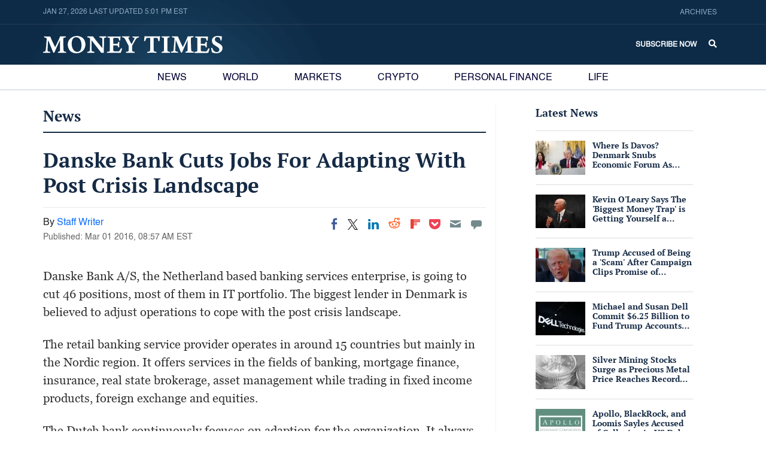

--- FILE ---
content_type: image/svg+xml
request_url: https://g.moneytimes.com/www/images/logo-new.svg
body_size: 3528
content:
<?xml version="1.0" encoding="utf-8"?>
<!-- Generator: Adobe Illustrator 26.1.0, SVG Export Plug-In . SVG Version: 6.00 Build 0)  -->
<svg version="1.1" id="Layer_1" xmlns="http://www.w3.org/2000/svg" xmlns:xlink="http://www.w3.org/1999/xlink" x="0px" y="0px"
	 viewBox="0 0 409 40" style="enable-background:new 0 0 409 40;" xml:space="preserve">
<style type="text/css">
	.st0{fill:#FFFFFF;}
</style>
<g>
	<g id="rrIYN4.tif">
		<g>
			<path class="st0" d="M302.3,10.3c-0.1,0.4-0.2,0.6-0.2,0.8c-0.3,6.9-0.7,13.8-1,20.6c-0.1,3,0.4,3.6,3.4,4.2
				c0.6,0.1,1.3,0.3,1.9,0.3c0.9,0,1,0.5,1,1.3c-0.1,0.7-0.2,1.2-1.1,1.1c-3.1-0.1-6.3-0.2-9.4-0.2c-1.6,0-3.3,0.1-4.9,0.1
				c-0.2,0-0.5,0-0.7-0.1c0-0.1-0.1-0.2-0.1-0.3c-0.2-1.7-0.2-1.8,1.5-2.1c3.5-0.6,4.2-1.2,4.6-4.8c0.6-6.9,1.2-13.8,1.8-20.8
				c0.1-1.3,0.2-2.7,0.2-4c0-1.3-0.7-2-1.9-2.3c-1.2-0.3-2.3-0.6-3.5-0.7c-1-0.2-0.6-0.9-0.6-1.4c0-0.5,0.1-0.9,0.8-0.9
				c4.2,0.1,8.5,0.1,12.7,0.2c0.2,0,0.6,0.3,0.7,0.6c0.4,0.9,0.6,1.9,1,2.8c3,6.6,6.1,13.1,9.2,19.6c0.2,0.3,0.4,0.7,0.7,1.3
				c3.9-8.2,8-15.9,11.1-24.3c0,0,0.1-0.1,0.3-0.1c3.9-0.1,7.9-0.1,11.8-0.2c0.6,0,1,0.1,0.9,0.7c-0.1,0.6,0.3,1.4-0.8,1.6
				c-0.9,0.1-1.8,0.3-2.7,0.5c-1.7,0.4-2.3,1-2.3,2.8c0,2.1,0,4.3,0,6.4c0.2,6.3,0.4,12.6,0.7,18.9c0.1,2.5,0.8,3.3,3.2,3.8
				c0.6,0.1,1.3,0.3,1.9,0.3c0.8,0.1,0.9,0.5,0.8,1.2c-0.1,0.6,0,1.2-1,1.2c-5.7-0.1-11.4,0-17.1,0c-0.6,0-0.9-0.2-0.9-0.8
				c0.1-0.6-0.3-1.4,0.7-1.6c0.7-0.1,1.4-0.2,2.1-0.4c1.4-0.3,2-0.9,2-2.4c0.1-1.4,0.1-2.7,0.1-4.1c0-6.1,0-12.2,0-18.3
				c0-0.2,0-0.5-0.1-0.9c-0.2,0.4-0.4,0.6-0.5,0.8c-3.9,8.9-7.9,17.8-11.8,26.7c-0.1,0.3-0.5,0.5-0.9,0.6c-0.4,0.1-0.9,0.1-1.3,0
				c-0.3-0.1-0.7-0.3-0.8-0.6c-3.7-8.9-7.3-17.7-11-26.6C302.7,10.9,302.6,10.7,302.3,10.3z"/>
			<path class="st0" d="M373.2,13.9c-0.1,1-0.2,1.9-0.2,2.8c0,2.8-0.1,5.6,0,8.4c0,0.9-0.3,1.2-1.1,1.2c-0.3,0-0.6,0.1-0.9,0
				c-0.3-0.1-0.6-0.4-0.7-0.6c-0.2-0.5-0.3-1.1-0.4-1.7c-0.3-1.3-0.9-1.9-2.3-2c-2.5-0.1-4.9-0.1-7.4-0.2c-0.6,0-0.8,0.3-0.8,0.8
				c0,3.6,0,7.1,0,10.7c0,1.1,0.7,2,1.9,2c3.1,0.2,6.3,0.2,9.4,0.3c1.1,0,2.1-0.5,2.7-1.5c1.1-1.7,2.2-3.4,3.1-5.1
				c0.5-0.9,0.9-0.6,1.5-0.4c0.6,0.2,1.4,0.3,1.1,1.3c-0.8,2.6-1.6,5.2-2.4,7.7c-0.3,0.8-0.9,1.3-1.7,1.3c-2.1,0.1-4.3,0.1-6.4,0.1
				c-7.6,0-15.3,0-22.9,0c-0.7,0-1-0.2-1-0.8c0.1-0.6-0.4-1.5,0.8-1.6c1.3-0.1,2.5-0.3,3.8-0.6c1.3-0.3,1.9-0.9,2-2.2
				c0.1-0.8,0.2-1.6,0.2-2.5c0-7.6,0-15.3,0-22.9c0-3.6-0.3-3.9-3.8-4.5c-0.1,0-0.2-0.1-0.4-0.1c-1.1-0.2-1.5-0.8-1.1-1.8
				c0.1-0.2,0.6-0.4,0.8-0.4c2.5,0,5,0.1,7.4,0.1c6.4,0,12.7-0.1,19.1-0.1c0.7,0,1.4-0.1,2.3-0.2c-0.1,1.3-0.3,2.4-0.4,3.6
				c-0.2,1.7-0.3,3.3-0.4,5c0,1-0.7,1-1.4,1c-0.7,0.1-1.2,0.1-1.4-0.9c-0.1-1-0.4-2-0.7-3c-0.4-1.4-1.4-2.2-2.9-2.2
				c-2.7-0.1-5.4-0.1-8.1-0.1c-1,0-1.4,0.4-1.4,1.4c0,3.8,0,7.5,0,11.3c0,0.6,0.2,0.9,0.9,0.9c2.5-0.1,5-0.1,7.5-0.1
				c1.1,0,1.8-0.6,2.1-1.7c0.2-0.6,0.4-1.1,0.4-1.7c0.1-1,0.6-1.2,1.4-1.1C372.1,13.7,372.6,13.8,373.2,13.9z"/>
			<path class="st0" d="M252,19c0,4.1,0,8.1,0,12.2c0,0.3,0,0.6,0,0.9c0.1,2.9,0.8,3.6,3.6,4c0.6,0.1,1.3,0.2,1.9,0.2
				c0.7,0,0.9,0.5,0.8,1.1c-0.1,0.6,0.1,1.3-0.9,1.3c-3.6-0.1-7.2-0.2-10.7-0.2c-2.8,0-5.6,0.1-8.4,0.2c-0.7,0-1-0.2-1-0.9
				c0-0.6-0.2-1.4,0.8-1.5c1.2-0.1,2.3-0.3,3.4-0.5c1.4-0.2,2.1-1,2.2-2.4c0.1-1.8,0.3-3.7,0.3-5.5c0.1-7.4,0.1-14.8,0.1-22.1
				c0-0.8-0.2-1.2-1.1-1.2c-1.7,0.1-3.4,0-5.1,0c-1.3,0-2.4,0.5-3,1.7c-0.8,1.7-1.6,3.4-2.2,5.1c-0.4,1-1,0.7-1.7,0.6
				c-0.7-0.1-1.1-0.4-1-1.3c0.4-2.9,0.8-5.7,1.1-8.6c0.2-1.6,0.2-1.6,1.7-1.2c1.1,0.3,2.3,0.5,3.4,0.5c8.7,0,17.4,0,26.1-0.1
				c1.1,0,2.2-0.3,3.3-0.5c0.7-0.1,1,0.1,0.9,0.8c-0.5,3.2-0.9,6.4-1.3,9.7c-0.1,0.6-0.3,0.8-0.9,0.9c-1.6,0.1-1.6,0.1-1.9-1.4
				c-0.3-1.4-0.6-2.8-1-4.2c-0.4-1.3-1.1-1.8-2.5-1.9c-2,0-4,0-6.1-0.1c-0.8,0-1,0.3-1,1C252,10.1,252,14.6,252,19
				C252,19,252,19,252,19z"/>
			<path class="st0" d="M407.6,1.5c-0.2,1.5-0.4,2.9-0.6,4.3c-0.1,1.3-0.3,2.5-0.3,3.8c0,0.8-0.3,1.1-1.1,1.1
				c-0.7,0-1.3,0.1-1.4-0.9c-0.2-1.3-0.6-2.5-1-3.7c-0.5-1.4-1.6-2.3-3-2.8c-1.6-0.6-3.2-0.8-4.8-0.4c-4.7,1.1-4.9,6.6-2.8,9
				c0.7,0.8,1.5,1.5,2.4,2.1c2.3,1.5,4.7,2.8,7.1,4.2c1,0.6,2,1.3,2.9,2c5.6,4.3,4.6,12.4-0.1,16.2c-2.6,2.1-5.6,3-8.8,3.2
				c-3.6,0.3-7.1-0.3-10.4-1.6c-0.7-0.3-1.1-0.6-1.2-1.3c-0.5-2.7-1.1-5.5-1.6-8.2c-0.2-1,0.7-1,1.4-1.2c0.6-0.2,1,0,1.2,0.6
				c0.7,2.1,1.6,4.1,3.1,5.9c2.3,2.6,5.1,3.6,8.5,3.1c4-0.5,5.9-5.1,3.4-8.4c-0.8-1.2-2-2.1-3.2-3c-2.1-1.5-4.3-2.7-6.5-4.1
				c-2.4-1.6-4.5-3.4-5.5-6.2c-1.9-5.5,0-12,7.4-14.2c3.3-1,6.7-0.7,10.1-0.3C404.4,0.9,405.9,1.2,407.6,1.5z"/>
			<path class="st0" d="M279.4,38.7c-2.8,0-5.7,0-8.5,0c-0.7,0-1-0.2-1-0.9c0-0.7-0.2-1.4,0.9-1.5c0.9-0.1,1.8-0.3,2.6-0.4
				c1.1-0.2,1.7-0.9,1.8-2c0.1-0.6,0.2-1.2,0.2-1.7c0-8,0.1-16,0-24.1c0-3.5-0.4-3.8-3.9-4.4c-0.6-0.1-1.5,0.2-1.5-1
				c0-1.4,0-1.4,1.3-1.4c5.3,0,10.6,0,16,0c0.5,0,1.1-0.1,1.1,0.7c0,0.7,0.3,1.5-0.9,1.6c-0.7,0-1.4,0.2-2.2,0.4
				c-1.4,0.3-1.8,0.8-1.9,2.2c-0.1,1.3-0.2,2.6-0.2,3.8c0,6.9,0,13.7,0,20.6c0,1,0.1,2,0.2,3c0.1,1,0.7,1.8,1.7,2.1
				c1,0.3,2.1,0.5,3.1,0.6c0.8,0.1,0.9,0.5,0.8,1.1c-0.1,0.6,0.1,1.3-1,1.3C285.1,38.7,282.3,38.7,279.4,38.7
				C279.4,38.7,279.4,38.7,279.4,38.7z"/>
		</g>
	</g>
	<g id="Rf4pxN.tif">
		<g>
			<path class="st0" d="M11.4,10.6c-0.1,0.3-0.1,0.7-0.2,1c-0.3,6.8-0.7,13.6-1,20.5c-0.1,2.6,0.5,3.3,3,3.9
				c0.8,0.2,1.6,0.3,2.4,0.4c0.9,0.1,0.9,0.7,0.8,1.3c0,0.6-0.1,1.1-1,1.1c-3.1-0.1-6.2-0.2-9.4-0.2c-1.7,0-3.4,0.1-5.1,0.2
				c-0.6,0-1-0.1-0.9-0.8c0-0.6-0.3-1.4,0.7-1.6c0.8-0.1,1.6-0.3,2.4-0.4c1.5-0.3,2.5-1.2,2.7-2.7c0.3-2.4,0.7-4.8,0.9-7.2
				c0.5-5.6,0.9-11.3,1.4-16.9c0.3-3.8-0.2-4.5-3.9-5.2C4.2,3.9,3.9,3.8,3.6,3.8c-1.4-0.3-1.7-0.7-1.2-2C2.5,1.6,3,1.4,3.3,1.4
				c2.9,0,5.8,0.1,8.7,0.1c1.5,0,2.9,0,4.3,0c3,7.8,6.7,15.1,10.2,22.5c0.3,0.5,0.6,1.1,1,1.6c3.9-7.9,8-15.7,11.2-24.2
				c2.4,0,5,0,7.6,0c1.5,0,3,0,4.5-0.1c0.5,0,1,0,0.9,0.7c-0.1,0.6,0.4,1.4-0.7,1.6C50,3.8,49.1,4,48.1,4.2c-1.7,0.4-2.3,1-2.2,2.7
				c0.1,5.8,0.2,11.5,0.3,17.3c0.1,2.8,0.3,5.6,0.4,8.4c0.1,2.2,0.8,3,3,3.4c0.7,0.1,1.5,0.3,2.3,0.4c0.9,0.1,0.7,0.8,0.7,1.3
				c0,0.5,0,1.1-0.9,1.1c-3-0.1-5.9-0.2-8.9-0.2c-2.8,0-5.6,0.1-8.3,0.2c-0.6,0-1-0.1-0.9-0.8c0.1-0.6-0.3-1.5,0.8-1.6
				c0.8-0.1,1.7-0.3,2.5-0.5c0.8-0.2,1.3-0.7,1.5-1.6c0.1-0.6,0.2-1.1,0.2-1.7c0-7.1,0-14.2,0-21.3c0-0.3,0-0.5-0.1-1
				c-0.2,0.3-0.4,0.5-0.5,0.6C34.2,19,30.6,27.1,27,35.2c-0.3,0.8-0.7,1.5-0.9,2.3c-0.3,1.2-1.3,0.8-2.1,0.9c-0.8,0.1-0.9-0.4-1.2-1
				c-3.2-7.9-6.5-15.8-9.7-23.7c-0.4-1.1-0.9-2.2-1.4-3.2C11.6,10.5,11.5,10.6,11.4,10.6z"/>
			<path class="st0" d="M100.8,38.7c-0.1-0.3-0.1-0.5-0.1-0.8c-0.1-1.2,0-1.4,1.2-1.6c0.7-0.1,1.4-0.3,2.1-0.5
				c1.6-0.5,2.4-1.3,2.5-3c0.2-3.3,0.4-6.6,0.5-10c0.1-4.7,0.1-9.3,0.2-14c0-2.9-0.8-4-3.7-4.8c-0.6-0.2-1.1-0.3-1.7-0.3
				c-1,0-1.2-0.6-1.1-1.4c0-0.3,0.1-0.5,0.1-0.9c0.3,0,0.5-0.1,0.8-0.1c3.9,0,7.8,0,11.7,0.1c0.2,0,0.5,0.1,0.7,0.3
				c2,2.6,3.9,5.3,5.9,7.8c4.7,5.8,9.4,11.6,14.1,17.3c0.3,0.3,0.6,0.7,1,1.2c0-0.5,0.1-0.7,0.1-1c-0.1-6.3-0.1-12.6-0.2-18.8
				c0-0.6-0.1-1.3-0.3-1.9c-0.3-1.1-1-1.7-2.1-2c-1.2-0.3-2.5-0.5-3.8-0.7c-1-0.2-0.6-0.9-0.6-1.4c-0.1-0.5,0.1-0.8,0.7-0.8
				c5,0,10,0,14.9,0c0.1,0,0.2,0,0.3,0.1c0,0.3,0.1,0.6,0.1,0.9c0.1,0.8-0.2,1.2-1.1,1.4c-3.5,0.7-4.1,1.2-4.2,4.7
				c-0.2,9.2-0.3,18.4-0.4,27.6c0,0.9,0,1.8,0,2.8c-1.9,0-3.7,0-5.5,0c-0.2,0-0.5-0.4-0.7-0.6c-7-9-13.9-18-20.9-27
				c-0.2-0.3-0.5-0.6-0.8-1c-0.1,0.4-0.1,0.6-0.1,0.8c0,6.7,0,13.4,0.1,20.1c0,0.6,0.1,1.3,0.2,1.9c0.2,1.4,1,2.3,2.4,2.6
				c1.1,0.2,2.2,0.4,3.2,0.6c0.9,0.2,0.7,0.9,0.7,1.4c0,0.5,0,0.9-0.8,0.9c-5,0-10.1,0-15.1,0C101.1,38.7,101,38.7,100.8,38.7z"/>
			<path class="st0" d="M77.1,0.3c3.6,0.1,7.1,0.8,10.3,2.6c4.3,2.4,7,6.1,8.2,10.9c1.3,4.8,1.1,9.7-0.9,14.2
				c-2.9,6.7-8.3,10.4-15.4,11.5c-3.4,0.5-6.8,0.3-10.1-0.7c-5.6-1.7-9.5-5.3-11.5-10.8c-1.9-5.4-2.2-10.9,0.2-16.1
				c3-6.5,8.4-9.9,15.3-11.2C74.5,0.5,75.8,0.4,77.1,0.3z M87.6,21.6c-0.1-1.2-0.1-2.3-0.2-3.5c-0.4-3.7-1.3-7.2-3.5-10.3
				c-2.9-4.1-7.7-5.7-12.1-4c-3,1.2-4.6,3.6-5.5,6.5c-1.3,4.1-1.4,8.4-0.7,12.6c0.6,3.2,1.6,6.2,3.5,8.8c1.4,2,3.2,3.5,5.6,4.3
				c5.2,1.7,9.7-0.5,11.6-5.8C87.2,27.5,87.5,24.6,87.6,21.6z"/>
			<path class="st0" d="M176.6,1.2c-0.1,1.2-0.3,2.2-0.4,3.3c-0.2,1.8-0.4,3.5-0.4,5.3c0,1.2-0.8,1-1.5,1.1c-0.7,0.1-1.1-0.1-1.2-1
				c-0.1-1-0.4-2-0.7-3c-0.4-1.4-1.4-2.1-2.9-2.1c-2.7-0.1-5.4-0.1-8.1-0.1c-1,0-1.4,0.4-1.4,1.3c0,3.8,0,7.6,0,11.4
				c0,0.6,0.3,0.8,0.8,0.8c2.5,0,5.1-0.1,7.6-0.1c1,0,1.7-0.5,2-1.5c0.2-0.7,0.5-1.3,0.5-2c0.1-0.7,0.4-1,1.1-0.9
				c0.5,0,1.1,0.1,1.8,0.2c-0.1,0.9-0.2,1.7-0.2,2.5c0,2.9-0.1,5.8,0,8.8c0,0.8-0.2,1.1-1,1.1c-1.5,0.1-1.6,0-1.9-1.4
				c-0.1-0.5-0.2-1-0.4-1.4c-0.3-0.9-0.9-1.4-1.8-1.5c-2.6-0.1-5.2-0.2-7.8-0.2c-0.2,0-0.6,0.5-0.7,0.7c0,3.6,0,7.2,0,10.8
				c0,1,0.7,1.9,1.7,1.9c3.2,0.2,6.5,0.2,9.7,0.3c1.1,0,2.1-0.6,2.7-1.6c1.1-1.6,2.1-3.2,3-4.9c0.5-0.9,1-0.7,1.7-0.5
				c0.7,0.2,1.3,0.5,1,1.5c-0.8,2.4-1.5,4.8-2.3,7.2c-0.3,1.1-1.1,1.7-2.3,1.7c-2.1,0-4.2,0-6.2,0c-7.6,0-15.1,0-22.7,0
				c-0.6,0-1-0.1-1-0.8c0.1-0.6-0.4-1.5,0.8-1.6c1.3-0.1,2.5-0.3,3.8-0.6c1.3-0.3,1.9-1,2-2.3c0.1-0.9,0.2-1.8,0.2-2.6
				c0-7.4,0-14.9,0-22.3c0-0.8-0.1-1.6-0.2-2.5c-0.1-1-0.6-1.7-1.6-1.9c-0.9-0.2-1.8-0.5-2.7-0.5c-1,0-0.9-0.6-0.9-1.3
				c0-0.7,0.2-1,1-1c6.2,0.1,12.5,0.2,18.7,0.2c3.1,0,6.3-0.2,9.4-0.3C176.1,1.2,176.2,1.2,176.6,1.2z"/>
			<path class="st0" d="M201.4,19c0.3-0.4,0.5-0.6,0.6-0.8c1.9-3.7,3.9-7.3,5.8-11c1.1-2.3,0.8-2.8-1.7-3.2
				c-0.4-0.1-0.9-0.2-1.4-0.2c-1-0.2-1.5-1.3-0.9-2.1c0.1-0.2,0.5-0.2,0.7-0.2c1.8,0,3.5,0.1,5.3,0.1c2.6,0,5.2-0.1,7.8-0.2
				c0.6,0,1,0.1,1,0.8c0,0.6,0.3,1.4-0.7,1.5c-0.1,0-0.1,0-0.2,0c-3.3,0.2-5.4,2.2-6.9,4.9c-2.4,4.2-4.9,8.4-7.2,12.6
				c-0.5,0.9-0.7,2.1-0.8,3.1c-0.1,2.6,0,5.1,0,7.7c0,0.6,0.1,1.2,0.2,1.8c0.1,1.2,0.8,1.9,2,2.1c1,0.2,2,0.4,3,0.5
				c0.7,0.1,0.8,0.5,0.7,1.1c-0.1,0.5,0.1,1.4-0.9,1.3c-1.5-0.1-2.9-0.2-4.4-0.2c-4.4,0-8.9,0.1-13.3,0.1c-0.6,0-1.2,0.1-1.2-0.8
				c0-1.3,0.1-1.4,1.1-1.6c1-0.2,2.1-0.3,3.1-0.6c1.2-0.3,1.9-1,1.9-2.2c0.1-3,0.2-6,0.1-9c0-1.1-0.4-2.2-1-3.2
				c-2.3-4.5-4.8-9-7.2-13.6c-1.4-2.8-3.6-4.2-6.7-4.4c-1.1,0-0.6-0.8-0.7-1.3c-0.1-0.6,0.1-0.9,0.8-0.9c5.3,0,10.6,0,16,0
				c0.6,0,0.7,0.3,0.7,0.8c0,0.5,0.3,1.2-0.5,1.5c-0.3,0.1-0.6,0.1-0.9,0.2c-1.5,0.3-1.7,0.7-1.1,2.1c0.5,1.1,1,2.1,1.5,3.1
				c1.5,3,3,5.9,4.6,8.9C200.9,18.2,201.1,18.5,201.4,19z"/>
		</g>
	</g>
</g>
</svg>
